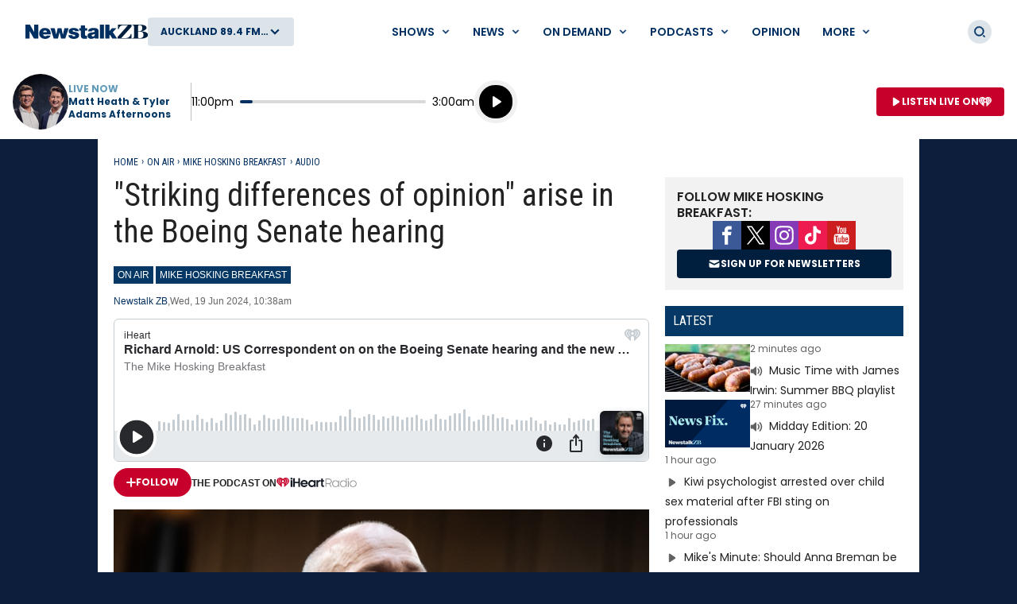

--- FILE ---
content_type: text/html; charset=utf-8
request_url: https://www.google.com/recaptcha/api2/aframe
body_size: 265
content:
<!DOCTYPE HTML><html><head><meta http-equiv="content-type" content="text/html; charset=UTF-8"></head><body><script nonce="gm-MsOACQCEVMiqu3nIgag">/** Anti-fraud and anti-abuse applications only. See google.com/recaptcha */ try{var clients={'sodar':'https://pagead2.googlesyndication.com/pagead/sodar?'};window.addEventListener("message",function(a){try{if(a.source===window.parent){var b=JSON.parse(a.data);var c=clients[b['id']];if(c){var d=document.createElement('img');d.src=c+b['params']+'&rc='+(localStorage.getItem("rc::a")?sessionStorage.getItem("rc::b"):"");window.document.body.appendChild(d);sessionStorage.setItem("rc::e",parseInt(sessionStorage.getItem("rc::e")||0)+1);localStorage.setItem("rc::h",'1768864611068');}}}catch(b){}});window.parent.postMessage("_grecaptcha_ready", "*");}catch(b){}</script></body></html>

--- FILE ---
content_type: application/javascript; charset=utf-8
request_url: https://fundingchoicesmessages.google.com/f/AGSKWxUEshozaG2hOi6uMfC6ZJZLLWoLWiuxU7bSheDXUCBv4zmsgBDmD5aifJTKZU_Ng-dwHgwmCFGAozPJyAF0d_6HeZZlE9DRWn5OMEQEPtAY4OFcpL7KFGiCxB4eOvZwwoku-2UyLxwxUqitpPlOwo5wTV9z3tihsvHqbN9F_9zXDY4_MbahaAekC1_q/_/index-ad-_skyscraper160x600./adfiles..initdoubleclickadselementcontent?/related-ads.
body_size: -1289
content:
window['8c60695a-3d5f-471e-8cc3-eee4223ad49d'] = true;

--- FILE ---
content_type: text/plain; charset=utf-8
request_url: https://www.newstalkzb.co.nz/webapi/onair/news/data?regionName=Auckland
body_size: -135
content:
{"Station":{"Name":"Newstalk ZB","Image":null,"Slogan":"Newstalk ZB","StreamingUrl":"https://www.iheart.com/live/Newstalk-ZB-6187/?autoplay=true"},"CurrentShow":{"Name":"Matt Heath & Tyler Adams Afternoons","Personalities":[{"Name":"Matt Heath","ProfileImage":{"DefaultSourceUrl":"https://www.newstalkzb.co.nz/media/4aop1tn1/09635_m_zb2024_mh_mobile_513x513.png?rmode=crop&v=1db1bf5af416e80&height=80&width=80&quality=95&scale=both","AlternativeText":"Matt Heath"}},{"Name":"Tyler Adams","ProfileImage":{"DefaultSourceUrl":"https://www.newstalkzb.co.nz/media/53ciheuh/09635_m_zb2024_ta_mobile_513x513.png?rmode=crop&v=1db1bf5c2319b50&height=80&width=80&quality=95&scale=both","AlternativeText":"Tyler Adams"}}]}}

--- FILE ---
content_type: text/plain; charset=utf-8
request_url: https://www.newstalkzb.co.nz/umbraco/api/regionalapi/get
body_size: 62
content:
{"Articles":null,"Region":"Auckland","Frequencies":{"Name":"Auckland","Frequencies":["89.4 FM","1080 AM"]},"Show":{"Id":386518,"Name":"Matt Heath & Tyler Adams Afternoons","Image":"https://www.newstalkzb.co.nz/media/iktjsc4j/09635_m_zb2024_mhta_website_230x230-v2.png?rmode=pad&v=1db1a957236b9c0","ImageTitle":"","StreamingLink":"https://www.iheart.com/live/Newstalk-ZB-6187/?autoplay=true&pname=newstalkzb_web&sc=listen_live_link","Url":"https://www.newstalkzb.co.nz/on-air/matt-heath-tyler-adams-afternoons/","Start":"12:00:00","End":"16:00:00","StartTime":"12PM","EndTime":"4PM","Title":"Matt Heath & Tyler Adams Afternoons","SponsorImage":"","SponsorLink":"","StationText":null,"StationLogo":null}}